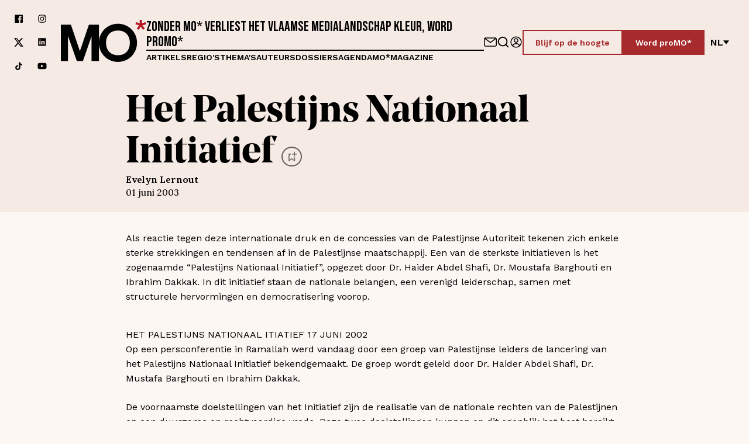

--- FILE ---
content_type: application/javascript
request_url: https://www.mo.be/_next/static/FVwOglYDxgv_V7BeIIO4G/_buildManifest.js
body_size: 754
content:
self.__BUILD_MANIFEST=function(s,e,a,c,t,n,i,d,f,r,b,k,h,u,g){return{__rewrites:{afterFiles:[],beforeFiles:[],fallback:[]},"/403":[s,e,a,c,t,n,i,d,f,r,b,h,"static/chunks/pages/403-ec4160b037e0d623.js"],"/404":[s,e,a,c,t,n,i,d,f,r,b,h,"static/chunks/pages/404-e5a9d6fe930d87aa.js"],"/500":[s,e,a,c,t,n,i,d,f,r,b,h,"static/chunks/pages/500-888fcf9ec11b0843.js"],"/_error":["static/chunks/pages/_error-36a891207fa84b38.js"],"/aanmelden":[s,e,a,c,t,n,i,d,f,r,b,"static/chunks/pages/aanmelden-8ad57ab2d2dfa7c8.js"],"/abonnement":[s,e,a,c,t,n,u,i,k,"static/chunks/1656-59111b9a063cb10f.js",d,f,r,b,g,"static/css/a5443dba8834f132.css","static/chunks/pages/abonnement-ad2c66c68d3fd21c.js"],"/betalingsachterstand/[token]":[s,e,a,c,t,n,i,d,f,r,b,"static/css/fe49b14ec0f55a83.css","static/chunks/pages/betalingsachterstand/[token]-da6c027fce324e14.js"],"/betalingsachterstand/[token]/betalen":["static/chunks/pages/betalingsachterstand/[token]/betalen-fcea877b852693d6.js"],"/gebruiker":[s,e,a,c,t,n,i,k,"static/chunks/1857-251616332b22f721.js",d,f,r,b,"static/css/4afcc88d898306ec.css","static/chunks/pages/gebruiker-01977ad3f16414fe.js"],"/no-translation":[s,e,a,c,t,n,i,d,f,r,b,"static/css/3e5590cc3bbaebdf.css","static/chunks/pages/no-translation-0b7c48b265778ef7.js"],"/profiel":[s,e,a,c,t,n,i,d,f,r,b,"static/chunks/pages/profiel-829d90415748452c.js"],"/profiel/bewerken":[s,e,a,c,t,n,u,i,k,d,f,r,b,g,"static/css/e0adf8f56b4fa30e.css","static/chunks/pages/profiel/bewerken-00833f415324eff0.js"],"/registreren":[s,e,a,c,t,n,i,d,f,r,b,"static/chunks/pages/registreren-81a1c5d99e24b787.js"],"/sitemap.xml":["static/chunks/pages/sitemap.xml-e6d3063ca47e53a1.js"],"/wachtwoord-vergeten":[s,e,a,c,t,n,i,k,d,f,r,b,"static/css/b992798ad56059ea.css","static/chunks/pages/wachtwoord-vergeten-6b33d9fcb4e36124.js"],"/[[...slug]]":[s,e,a,c,t,n,i,d,f,r,b,"static/chunks/pages/[[...slug]]-1b69f3310eefc932.js"],sortedPages:["/403","/404","/500","/_app","/_error","/aanmelden","/abonnement","/betalingsachterstand/[token]","/betalingsachterstand/[token]/betalen","/gebruiker","/no-translation","/profiel","/profiel/bewerken","/registreren","/sitemap.xml","/wachtwoord-vergeten","/[[...slug]]"]}}("static/chunks/bf533a01-80331e5105432900.js","static/chunks/fec483df-6cf2cb1459593c7f.js","static/chunks/ee9ce975-3204351ad36f8459.js","static/chunks/1976-e2add417d4df2690.js","static/chunks/3961-cb4cf35a7538dd2c.js","static/chunks/1515-df4227e610ea0e61.js","static/chunks/1554-7e18d047c6c1def3.js","static/chunks/1457-c24c1ad3c77eccd7.js","static/chunks/1897-73e0fa012bfa4797.js","static/css/9a8def85134a802f.css","static/chunks/3397-5be9108ee72a8a60.js","static/chunks/710-449cbd50b69ddaa4.js","static/css/12cb2a79b95f14ae.css","static/chunks/8583-547885252e6d30d4.js","static/chunks/4466-f2f956c6d3477b9c.js"),self.__BUILD_MANIFEST_CB&&self.__BUILD_MANIFEST_CB();

--- FILE ---
content_type: application/javascript
request_url: https://www.mo.be/_next/static/chunks/8835.9dff9d9742cc60a1.js
body_size: 2629
content:
(self.webpackChunk_N_E=self.webpackChunk_N_E||[]).push([[8835],{25906:function(e,t,n){"use strict";n.d(t,{z:function(){return u}});var r=n(34583),a=n(78495),o=n(51976),l=n.n(o),s=n(29049),i=n(43948),c=n(4635),d=n.n(c);let u=e=>{let{label:t,link:n={href:null},linkExternal:o,icon:c,iconSize:u,preIcon:h=!1,theme:x,layout:m,mirrorIcon:p=!1,disabled:_=!1,onClick:f}=e,j=(0,a.useMemo)(()=>(0,r.jsxs)(r.Fragment,{children:[h&&c&&(0,r.jsx)("span",{className:d().ButtonIcon,children:(0,r.jsx)(i.J,{name:c,size:u||"s",mirror:p})}),(0,r.jsx)("span",{className:d().ButtonText,children:t}),!h&&c&&(0,r.jsx)("span",{className:d().ButtonIcon,children:(0,r.jsx)(i.J,{name:c,size:u||"s",mirror:p})})]}),[c,u,t,p,h]);return!n.href||f?(0,r.jsx)("button",{type:"button",onClick:f,disabled:_,className:(0,s.Z)(d().Button,{[d().ButtonRed]:"red"===x,[d().ButtonBlack]:"black"===x,[d().ButtonWhite]:"white"===x,[d().ButtonTextual]:"textual"===x,[d().ButtonTextualRed]:"textual-red"===x,[d().ButtonTextualWhite]:"textual-white"===x,[d().Compact]:null==m?void 0:m.compact,[d().Rounded]:null==m?void 0:m.rounded,[d().Outlined]:null==m?void 0:m.outlined}),children:j}):(0,r.jsx)(l(),{href:n.href||n.slug||"",className:(0,s.Z)(d().Button,{[d().ButtonRed]:"red"===x,[d().ButtonBlack]:"black"===x,[d().ButtonWhite]:"white"===x,[d().ButtonTextual]:"textual"===x,[d().ButtonTextualRed]:"textual-red"===x,[d().ButtonTextualWhite]:"textual-white"===x,[d().Compact]:null==m?void 0:m.compact,[d().Rounded]:null==m?void 0:m.rounded,[d().Outlined]:null==m?void 0:m.outlined}),target:o?"_blank":"_self",rel:o?"noopener noreferrer external":"",children:j})}},83524:function(e,t,n){"use strict";n.d(t,{p:function(){return i}});var r=n(34583),a=n(41812),o=n(43038),l=n(56896),s=n.n(l);let i=e=>{let{text:t}=e;return(0,r.jsx)(a.A,{children:(0,r.jsx)("div",{className:s().Wrapper,children:(0,r.jsx)("div",{dangerouslySetInnerHTML:(0,o.K)(t),className:s().Intro})})})}},39697:function(e,t,n){"use strict";n.d(t,{m:function(){return d}});var r=n(34583),a=n(78754),o=n(25906),l=n(45041),s=n(79002),i=n(74277),c=n.n(i);let d=e=>{let{title:t,pageTitle:n="Page"}=e,{t:i}=(0,a.Z)("common"),d=(0,l.f)();return(0,r.jsxs)("div",{className:c().Share,children:[t&&(0,r.jsx)("div",{className:c().Title,children:t}),(0,r.jsx)(s.B,{pageTitle:n}),(0,r.jsxs)("div",{className:c().Actions,children:[(0,r.jsx)(o.z,{link:{href:d("makeADonation")},label:i("support-us"),theme:"red"}),(0,r.jsx)(o.z,{link:{href:d("newsletter")},label:i("stay-up-to-date"),theme:"black",layout:{outlined:!0}})]})]})}},79002:function(e,t,n){"use strict";n.d(t,{B:function(){return m}});var r=n(34583),a=n(78754),o=n(29049),l=n(43948),s=n(78495),i=n(58214),c=n(41587);let d=()=>{let{asPath:e,locale:t}=(0,i.useRouter)(),[n,r]=(0,s.useState)("");return(0,s.useEffect)(()=>{r("".concat(c.lz,"/").concat(t).concat(e))},[e,t]),n};var u=n(9414),h=n(74277),x=n.n(h);let m=e=>{let{pageTitle:t,small:n}=e,{t:s}=(0,a.Z)("common"),i=d();return(0,r.jsxs)("div",{className:(0,o.Z)(x().Items,{[x().Small]:n}),children:[(0,r.jsx)("a",{href:"https://www.facebook.com/sharer/sharer.php?u=".concat(i),target:"_blank",rel:"noopener noreferrer","aria-label":"".concat(s("share-on")," Facebook"),children:(0,r.jsx)(l.J,{name:u.T.Facebook,size:"xl"})}),(0,r.jsx)("a",{href:"http://x.com/share?url=".concat(i).concat(t?"&text=".concat(encodeURIComponent(t)," via @mondiaalnieuws"):""),target:"_blank",rel:"noopener noreferrer","aria-label":"".concat(s("share-on")," x"),children:(0,r.jsx)(l.J,{name:u.T.XCorp,size:"xl"})}),(0,r.jsx)("a",{href:"https://www.linkedin.com/sharing/share-offsite/?url=".concat(i),target:"_blank",rel:"noopener noreferrer","aria-label":"".concat(s("share-on")," LinkedIn"),children:(0,r.jsx)(l.J,{name:u.T.Linkedin,size:"xl"})}),(0,r.jsx)("a",{href:"https://mastodonshare.com/?url=".concat(i),target:"_blank",rel:"noopener noreferrer","aria-label":"".concat(s("share-on")," Mastodon"),children:(0,r.jsx)(l.J,{name:u.T.Mastodon,size:"xl"})})]})}},12296:function(e,t,n){"use strict";n.d(t,{n:function(){return c}});var r=n(34583),a=n(29049),o=n(90302),l=n(34388),s=n(15114),i=n.n(s);let c=e=>{let{blocks:t}=e;return!t||(null==t?void 0:t.length)<1?null:(0,r.jsx)("div",{className:i().Blocks,children:t.map((e,n)=>{if(!e.component)return null;let s=n>0?t[t.indexOf(e)-1]:null;return(0,r.jsx)("div",{className:(0,a.Z)(i().Block,{[i().LessPadding]:(null==s?void 0:s.component)===l.Q.RichText&&e.component===l.Q.ImageText||(null==s?void 0:s.component)===l.Q.RichText&&e.component===l.Q.RichText||(null==s?void 0:s.component)===l.Q.RichText&&e.component===l.Q.ImageGallery||(null==s?void 0:s.component)===l.Q.RichText&&e.component===l.Q.VideoPlayer||(null==s?void 0:s.component)===l.Q.RichText&&e.component===l.Q.Faq||(null==s?void 0:s.component)===l.Q.RichText&&e.component===l.Q.Quote||(null==s?void 0:s.component)===l.Q.Quote&&e.component===l.Q.RichText||(null==s?void 0:s.component)===l.Q.ImageText&&e.component===l.Q.ImageText||(null==s?void 0:s.component)===l.Q.Ads&&e.component===l.Q.RichText||(null==s?void 0:s.component)===l.Q.RichText&&e.component===l.Q.Ads}),children:(0,r.jsx)(o.Xj,{blok:e})},e._uid)})})}},83500:function(e,t,n){"use strict";n.d(t,{C:function(){return s}});var r=n(34583),a=n(29049),o=n(52584),l=n.n(o);let s=e=>{let{content:t,contentWithoutSidebar:n,sidebarContent:o,hasSidebar:s}=e;return(0,r.jsxs)("div",{className:(0,a.Z)(l().SidebarLayout,{[l().HasSidebar]:s}),children:[s&&(0,r.jsx)("aside",{className:l().Sidebar,children:o}),s?(0,r.jsx)("div",{className:l().SidebarContent,children:t}):n]})}},82284:function(e,t,n){"use strict";n.r(t),n.d(t,{Article:function(){return B},default:function(){return k}});var r=n(34583),a=n(787),o=n(78754),l=n(29049),s=n(83524),i=n(39697),c=n(68922),d=n(14649),u=n(95155),h=n.n(u);let x=e=>{let{tags:t}=e;return(0,r.jsxs)("div",{className:h().Tags,children:[(0,r.jsx)("h2",{className:h().Title,children:"Tags"}),(0,r.jsx)("div",{className:h().TagsWrapper,children:null==t?void 0:t.map(e=>{let t=(null==e?void 0:e.fullSlug)||(null==e?void 0:e.full_slug)||"";return(0,r.jsx)(c.V,{name:(null==e?void 0:e.content.title)||"",color:d.w.Background,type:"border",weight:"normal",link:t},null==e?void 0:e.id)})})]})};var m=n(125),p=n(83500),_=n(96010),f=n(49233),j=n(3323),g=n.n(j);let v=e=>{let{children:t,title:n,intro:a,tags:c,hasSideBar:d}=e,{t:u}=(0,o.Z)("common");return(0,r.jsxs)(r.Fragment,{children:[(0,r.jsx)(m.W,{size:d?f.CX.L:f.CX.FullWidth,children:(0,r.jsx)("div",{className:g().Intro,children:(0,r.jsx)(p.C,{content:(0,r.jsxs)(r.Fragment,{children:[(0,_.qJ)(a)?(0,r.jsx)(s.p,{text:a}):void 0,(0,r.jsx)("div",{className:g().Content,children:t})]}),contentWithoutSidebar:(0,r.jsxs)(r.Fragment,{children:[(0,r.jsxs)("div",{children:[(0,r.jsx)(m.W,{size:f.CX.S,children:(0,_.qJ)(a)?(0,r.jsx)(s.p,{text:a}):void 0}),(0,r.jsx)("div",{className:g().Content,children:t})]}),(0,r.jsx)("div",{className:g().ShareWrapper,children:(0,r.jsx)(i.m,{title:u("share-this-article"),pageTitle:n})})]}),sidebarContent:(0,r.jsxs)("aside",{className:g().SidebarWrapper,children:[(0,r.jsx)(i.m,{title:u("share-this-article"),pageTitle:n}),c&&c.length>0&&(0,r.jsx)("div",{className:g().TagsWrapper,children:(0,r.jsx)(x,{tags:c})})]}),hasSidebar:!!d})})}),c&&c.length>0&&(0,r.jsx)("div",{className:(0,l.Z)(g().BottomTagsWrapper,{[g().HasSidebar]:d}),children:(0,r.jsx)(m.W,{size:d?f.CX.M:f.CX.S,children:(0,r.jsx)(x,{tags:c})})})]})};var T=n(12296),b=n(90302);let B=e=>{let{id:t,blok:n}=e;return(0,r.jsxs)("div",{...(0,b.LF)(n),children:[(0,r.jsx)(a.V,{id:t,data:n,type:n.hero_type}),(0,r.jsx)(v,{title:n.title||"",intro:n.intro||"",tags:n.tags,hasSideBar:n.column_layout,children:(0,r.jsx)(T.n,{blocks:n.body})})]})};var k=B},41587:function(e,t,n){"use strict";n.d(t,{Ax:function(){return a},lQ:function(){return o},lz:function(){return r}});let r="https://www.mo.be",a=e=>new URL(e,(0,window.location.origin)).toString(),o=e=>Math.floor(Math.random()*e)},56896:function(e){e.exports={Intro:"Intro_Intro__eFXgo",LargeText:"Intro_LargeText__UlD6r"}},74277:function(e){e.exports={Share:"Share_Share__8JkUX",Title:"Share_Title__3E5wk",Items:"Share_Items__U4PM2",Small:"Share_Small__Jps2V",Actions:"Share_Actions__mY_m8"}},95155:function(e){e.exports={TagsWrapper:"Tags_TagsWrapper__5DO4O",Tags:"Tags_Tags___RG0_",Title:"Tags_Title__JyEp4"}},3323:function(e){e.exports={Intro:"ArticleBody_Intro__OeWce",Date:"ArticleBody_Date__Kgfi3",Divider:"ArticleBody_Divider__UIKa7",TagsWrapper:"ArticleBody_TagsWrapper__oDMdY",Content:"ArticleBody_Content__3y9ik",BottomTagsWrapper:"ArticleBody_BottomTagsWrapper__E96_o",HasSideBar:"ArticleBody_HasSideBar__PgfMS"}},15114:function(e){e.exports={Blocks:"Blocks_Blocks__L2NF0",Block:"Blocks_Block__spxNo",LessPadding:"Blocks_LessPadding__TX0xq"}},52584:function(e){e.exports={SidebarLayout:"SidebarLayout_SidebarLayout__wduxJ",HasSidebar:"SidebarLayout_HasSidebar__d_JMn",Sidebar:"SidebarLayout_Sidebar__WVBSu"}},46808:function(e,t,n){"use strict";n.d(t,{X:function(){return a}});var r=Object.prototype.toString;function a(e){return function e(t,n){switch(r.call(t)){case"[object Array]":if((n=n||new Map).has(t))return n.get(t);var a=t.slice(0);return n.set(t,a),a.forEach(function(t,r){a[r]=e(t,n)}),a;case"[object Object]":if((n=n||new Map).has(t))return n.get(t);var o=Object.create(Object.getPrototypeOf(t));return n.set(t,o),Object.keys(t).forEach(function(r){o[r]=e(t[r],n)}),o;default:return t}}(e)}}}]);